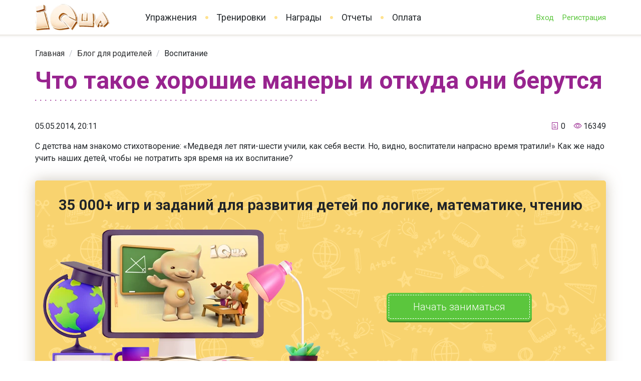

--- FILE ---
content_type: text/html; charset=utf-8
request_url: https://iqsha.ru/ilove/post/what-good-manners-are-and-where-they-come-from
body_size: 9825
content:
<!DOCTYPE html>
<html lang="ru" class="mobile--v2">
<head>
    <meta charset="utf-8">
            <meta name="viewport" content="width=device-width, initial-scale=1">
        <title>Что такое хорошие манеры и откуда они берутся</title>
    <meta name="description" content="С детства нам знакомо стихотворение: «Медведя лет пяти-шести учили, как себя вести. Но, видно, воспитатели напрасно время тратили!» Как же надо учить наших детей, чтобы не потратить зря время на их воспитание?"/>
    <meta name="keywords" content=""/>
    <meta name="google-site-verification" content="s7ukzpDsuw0m8Ok3Xj8Mq9Fr30SYGf8pPCQUCgmyxcw" />
    <meta name="zen-verification" content="HNgHg4yzmauMTNteKRdk3u8JHq4PbuaRfwQzHzwYPFr7pGyTZFrKLvr7J0uDrUvg" />
            <link rel="canonical" href="https://iqsha.ru/ilove/post/what-good-manners-are-and-where-they-come-from">
        <link rel="alternate" hreflang="ru" href="https://iqsha.ru/"/>
    <link rel="alternate" hreflang="en-us" href="https://iqsha.com/"/>
    <link rel="shortcut icon" type="image/png" href="/assets/img/favicon.svg"/>
    <link rel="icon" type="image/x-icon" href="/assets/img/favicon.svg">

            <link href="https://fonts.googleapis.com/css?family=Roboto:300,400,400i,700&display=swap&subset=cyrillic" rel="stylesheet">
    
            <link rel="stylesheet" type="text/css" href="/assets/dist/app/5563.76430bbc6.css"/>
            <link rel="stylesheet" type="text/css" href="/assets/dist/app/main.6920d692c.css"/>
    
    <script type="application/javascript">
      var iqshaAppConfig ={"env":"production","years":[{"id":2,"name":"2 \u0433\u043e\u0434\u0430","path":"2-goda"},{"id":3,"name":"3 \u0433\u043e\u0434\u0430","path":"3-goda"},{"id":4,"name":"4 \u0433\u043e\u0434\u0430","path":"4-goda"},{"id":5,"name":"5 \u043b\u0435\u0442","path":"5-let"},{"id":6,"name":"6 \u043b\u0435\u0442","path":"6-let"},{"id":7,"name":"7 \u043b\u0435\u0442","path":"7-let"},{"id":8,"name":"1 \u043a\u043b\u0430\u0441\u0441","path":"1-klass"},{"id":9,"name":"2 \u043a\u043b\u0430\u0441\u0441","path":"2-klass"},{"id":10,"name":"3 \u043a\u043b\u0430\u0441\u0441","path":"3-klass"},{"id":11,"name":"4 \u043a\u043b\u0430\u0441\u0441","path":"4-klass"}],"audioAutoPlay":1,"lang":"ru","locale":"ru-RU","limit":{"status":false,"unlimited":false,"used":0,"reset_hour":"","reset_period":"","reset_date":"","max":10},"user":{"type":"anonymous","name":"","email":"","avatar":"","avatar_small":"","setting":{"audioAutoPlay":1,"audioAnswers":1,"audioVolume":80,"bgAudioAutoPlay":1,"bgAudioVolume":20},"children":[],"current_child":null,"selected_child":null,"confirmed":false},"discount":null,"helpdesk_categories":[{"value":"8","name":"\u0411\u0443\u0445\u0433\u0430\u043b\u0442\u0435\u0440\u0438\u044f: \u043f\u043b\u0430\u0442\u0435\u0436\u0438 \u0438 \u043a\u0443\u043f\u043e\u043d\u044b"},{"value":"6","name":"\u041f\u0435\u0434\u0430\u0433\u043e\u0433\u0438\u0447\u0435\u0441\u043a\u0438\u0439 \u043e\u0442\u0434\u0435\u043b"},{"value":"5","name":"\u041f\u043e \u0432\u043e\u043f\u0440\u043e\u0441\u0430\u043c \u0441\u043e\u0442\u0440\u0443\u0434\u043d\u0438\u0447\u0435\u0441\u0442\u0432\u0430"},{"value":"9","name":"\u0421\u043e\u043e\u0431\u0449\u0435\u043d\u0438\u0435 \u043e\u0431 \u043e\u0448\u0438\u0431\u043a\u0435 \u0432 \u0443\u043f\u0440\u0430\u0436\u043d\u0435\u043d\u0438\u0438"},{"value":"7","name":"\u0422\u0435\u0445\u043d\u0438\u0447\u0435\u0441\u043a\u0430\u044f \u043f\u043e\u0434\u0434\u0435\u0440\u0436\u043a\u0430"}],"notification":null,"seo":{"name":"","h1":"","title":"","description":"","keywords":"","text":"","author_text":[],"url":"https://iqsha.ru/ilove/post/what-good-manners-are-and-where-they-come-from","faq":[]},"banners":{"id":null,"visible":false}};
    </script>

    </head>
<body>

<div id="app">
        <app-top-bar></app-top-bar>
    <div class="wrapper">
        <div class="page-header page-header--v2">
            <div class="page-header__logo">
                <a href="/">
                    <picture>
                        <source type="image/webp" srcset="/img-v2/ru/logo.webp">
                        <img src="/img-v2/ru/logo.png" width="230" height="82" alt="">
                    </picture>
                </a>
            </div>
            <div class="page-header__controls">
                <div class="page-header__main-nav">
                    <ul class="nav">
                        <li class="nav__item"><a href="/uprazhneniya">Упражнения</a></li>
                        <li class="nav__item"><a href="/training">Тренировки</a></li>
                                                <li class="nav__item">
                            <a href="/awards">Награды</a>
                                                    </li>
                        <li class="nav__item"><a href="/reports">Отчеты</a></li>
                        <li class="nav__item">
                            <a href="/membership">Оплата
                                                            </a>
                        </li>
                    </ul>
                </div>
                <div class="page-header__nav">
                                            <ul class="nav">
                                                        <li class="nav__item">
                                <a href="#login">Вход</a>
                            </li>
                            <li class="nav__item">
                                <a href="#registration-all" v-ga="$ga.commands.trackReg.bind(this, 'Шапка_РЕГ')" >
                                    Регистрация
                                </a>
                            </li>
                        </ul>
                                    </div>
                <div class="page-header__nav-mobile">
                    <el-button
                            type="text"
                            @click="showMainNav"
                    >
                        <app-icon name="menu"></app-icon>
                    </el-button>
                </div>
            </div>
        </div>
    </div>

    
    <meta itemprop="datePublished" content="2014-05-05T20:11:20"/>
    <meta itemprop="image" content="/upload/information_system_23/1/3/5/item_1351/information_items_1351.png"/>
    <meta itemprop="url" content="/ilove/post/what-good-manners-are-and-where-they-come-from"/>

    <div class="ilove-post-page">
        <div class="rubber rubber--shadow-top">
            <div class="rubber__container">
                <div class="wrapper">
                    <el-breadcrumb separator="/">
                        <el-breadcrumb-item><a href="/">Главная</a></el-breadcrumb-item>
                        <el-breadcrumb-item><a href="/ilove">Блог для родителей</a></el-breadcrumb-item>
                        <el-breadcrumb-item>
                            <a href="/ilove/vospitanie-i-obuchenie-detej">
                                Воспитание
                            </a>
                        </el-breadcrumb-item>
                        <!--<el-breadcrumb-item>Что такое хорошие манеры и откуда они берутся</el-breadcrumb-item>-->
                    </el-breadcrumb>
                </div>
            </div>
        </div>

        <div class="wrapper t1">
            <div class="ilove-post" itemscope="itemscope" itemtype="http://schema.org/Article">
                <div class="caption caption_purple-black">
                    <div class="caption__text">
                        <h1 class="caption__accent">Что такое хорошие манеры и откуда они берутся</h1>
                        <div class="caption__decoration"></div>
                    </div>

                </div>
                <div class="ilove-post__info">
                    <div class="ilove-post__date">
                        05.05.2014, 20:11
                    </div>
                    <div class="ilove-post__counters">
                        <div class="ilove-post__comment-counter">
                            <i class="el-icon-tickets"></i> 0
                        </div>
                        <div class="ilove-post__showed-counter">
                            <i class="el-icon-view"></i> 16349
                        </div>
                    </div>
                </div>

                <div class="ilove-post__body" itemprop="articleBody">
                    <p>С детства нам знакомо стихотворение: «Медведя лет пяти-шести учили, как себя вести. Но, видно, воспитатели напрасно время тратили!» Как же надо учить наших детей, чтобы не потратить зря время на их воспитание?</p><div class="post-banner banner">
    <div class="banner__title">
        35 000+ игр и заданий для развития детей по логике, математике, чтению
    </div>
    <div class="banner__image">
        <picture>
            <source type="image/webp" srcset="/img-v2/person/36.webp">
            <img src="/img-v2/person/36.png" class="img" alt="">
        </picture>
    </div>
    <div class="banner__body">
        <div class="banner__text">
        </div>
        <div class="banner__control">
            <a href="/uprazhneniya" class="el-button el-button--success el-button--large">
                Начать заниматься
            </a>
        </div>
    </div>
</div>
<p>В первую очередь – своим примером. Ежедневно и ежечасно ребенок копирует поведение окружающих его людей: родителей, других членов семьи, а еще воспитателей и детей в саду, на игровой площадке, развивающих занятиях. Довольно легко ребенком копируются действия других детей, в этом и заключается его социальная природа. Детям проще научиться друг у друга разным умениям – ходить на горшок, кушать самостоятельно и многим другим действиям, как и манере поведения.</p><div class="incut incut_holder"><a class="fancybox-link" target="_blank" href="/upload/lib/portal/etiket1.png"><img src="/upload/lib/portal/etiket1.png" alt="" width="177" height="250"></a> <span class="title">&nbsp;</span><p>К сожалению, не всегда наши дети общаются с воспитанными ровесниками. Но личный пример родителей, обучение малыша тому, какое поведение принято в нашем обществе, примеры из книг помогут бороться с плохим влиянием на ребенка и выработать у него те самые хорошие манеры. Бывает, что малыш не хочет благодарить, здороваться или выполнять другое правило этикета не потому, что плохо воспитан или не знаком с этим правилом. Возможно, он стесняется или боится, плохо себя чувствует, задумался о чем-то. И прежде чем ругать его, разберитесь, в чем причина такого поведения. Часто достаточно устранить эту причину и можно гордиться тем, какой воспитанный у вас ребенок.</p></div><div class="incut incut_holder"><a class="fancybox-link" target="_blank" href="/upload/lib/portal/etiket2.png"><img src="/upload/lib/portal/etiket2.png" alt="" width="250" height="174"></a> <span class="title">&nbsp;</span><p>Помогайте ребенку быть вежливым – не ставьте перед ним невыполнимых задач. Например, мы учим ребенка не перебивать и не отвлекать взрослых, когда они беседуют. При этом не забывайте, что беседа не должна быть слишком продолжительной, а ровно такой, чтобы ребенку было по силам дождаться ее окончания. Конечно же, не позволяйте и себе перебивать ребенка, если он рассказывает что-то другому взрослому! Если ребенок допустил ошибку в поведении, нужно поговорить с ним, знает ли он, какую допустил ошибку, обсудить, как ее исправить и постараться больше не повторять.</p><p></p><center><div class="exercises-catalog layout">                                <div class="ilove-exercises-catalog exercises-catalog__list" style="margin-right: auto;  margin-left: auto;">	<h2>Выполните развивающие упражнения от Айкьюши</h2><div class="exercises-list-preview"><div class="set-screen">	<div class="exercises-set">		<div class="card exercise-card">			<div class="card__image">				<div class="exercise-icon exercise-icon--style-1">					<a href="https://iqsha.ru/uprazhneniya/topic/matematika" class="exercise-icon__media">						<img src="https://iqsha.ru/upload/imglib/4/1/7/i417075/id417075.png">					</a>				</div>			</div>			<div class="card__body">				<div class="card__title">					<a href="https://iqsha.ru/uprazhneniya/topic/matematika">Математика</a>				</div>			</div>		</div>		<div class="card exercise-card">			<div class="card__image">				<div class="exercise-icon exercise-icon--style-1">					<a href="https://iqsha.ru/uprazhneniya/topic/chtenie-i-gramota" class="exercise-icon__media">						<img src="https://iqsha.ru/upload/imglib/4/1/7/i417083/id417083.png">					</a>				</div>			</div>			<div class="card__body">				<div class="card__title">					<a href="https://iqsha.ru/uprazhneniya/topic/chtenie-i-gramota">Чтение</a>				</div>			</div>		</div>		<div class="card exercise-card">			<div class="card__image">				<div class="exercise-icon exercise-icon--style-1">					<a href="https://iqsha.ru/uprazhneniya/topic/okruzhajuschij-mir" class="exercise-icon__media">						<img src="https://iqsha.ru/upload/imglib/4/1/7/i417079/id417079.png">					</a>				</div>			</div>			<div class="card__body">				<div class="card__title">					<a href="https://iqsha.ru/uprazhneniya/topic/okruzhajuschij-mir">Окружающий мир</a></div></div></div>		<div class="card exercise-card">			<div class="card__image">				<div class="exercise-icon exercise-icon--style-1">					<a href="https://iqsha.ru/uprazhneniya/topic/logika-i-myshlenie" class="exercise-icon__media">						<img src="https://iqsha.ru/upload/imglib/4/1/7/i417081/id417081.png">					</a>				</div>			</div>			<div class="card__body">				<div class="card__title">					<a href="https://iqsha.ru/uprazhneniya/topic/logika-i-myshlenie">Логика</a>				</div>			</div>		</div>		<div class="card exercise-card">			<div class="card__image">				<div class="exercise-icon exercise-icon--style-1">					<a href="https://iqsha.ru/uprazhneniya/topic/anglijskiy-jazyk" class="exercise-icon__media">						<img src="https://iqsha.ru/upload/imglib/4/1/7/i417077/id417077.png">					</a>				</div>			</div>			<div class="card__body">				<div class="card__title">					<a href="https://iqsha.ru/uprazhneniya/topic/anglijskiy-jazyk">Английский язык</a></div></div></div>	</div></div></div></div></div></center><p></p><p>В освоении хороших манер помогут различные игры. Например, взрослый изображает невоспитанного поросенка, бросающего повсюду фантики, а ребенок объясняет этому персонажу, как надо себя вести и учит, куда бросать мусор. В других играх все персонажи являются положительными. Поиграйте в ролевую игру «Кукла приглашает гостей». Встречайте игрушки со словами: «Здравствуйте», «Проходите, пожалуйста». Рассадив гостей за столом и предложив каждому угощение, пожелайте «Приятного аппетита». Уходя из "гостей", другие игрушки не забывают поблагодарить и хозяйку. Вариантов сюжетно-ролевых игр может быть множество с учетом пола ребенка и его любимых игрушек. Для мальчиков можно придумать игру с вежливыми машинками, отправившимися в путешествие. Заезжая на заправку, на стоянку и т.д., машинки не забывают здороваться, прощаться, благодарить, уступать дорогу, а при необходимости вежливо извиняться.</p></div><p>Читайте вместе с ребенком книги по этикету и обсуждайте прочитанное. Айкьюша рекомендует чудесные книги по теме с интересными заданиями, которые дадут много тем для обсуждения:</p><table border="0" cellspacing="0" cellpadding="0"><tbody><tr><td valign="top" width="70"><a title="&quot;Азбука этикета для малышей. 33 правила хорошего тона&quot; Н. В. Иванова" href="http://www.ozon.ru/context/detail/id/23015229/?partner=iqsha&amp;from=bar"><img style="width: 60px; margin-right: 10px; border: 0;" src="//mmedia.ozone.ru/multimedia///mmedia.ozone.ru/multimedia/books_covers/c300/1007273828.jpg" alt="&quot;Азбука этикета для малышей. 33 правила хорошего тона&quot; Н. В. Иванова"></a></td><td style="vertical-align: middle;"><a style="color: black;" title="&quot;Азбука этикета для малышей. 33 правила хорошего тона&quot; Н. В. Иванова" href="http://www.ozon.ru/context/detail/id/23015229/?partner=iqsha&amp;from=bar">"Азбука этикета для малышей. 33 правила хорошего тона" Н. В. Иванова</a></td></tr><tr><td valign="top" width="70"><a title="&quot;Этикет для малышей&quot; Е. В. Соколова, Н. Н. Нянковская" href="http://www.ozon.ru/context/detail/id/4562665/?partner=iqsha&amp;from=bar"><img style="width: 60px; margin-right: 10px; border: 0;" src="//mmedia.ozone.ru/multimedia///mmedia.ozone.ru/multimedia/books_covers/c300/1001209708.jpg" alt="&quot;Этикет для малышей&quot; Е. В. Соколова, Н. Н. Нянковская"></a></td><td style="vertical-align: middle;"><a style="color: black;" title="&quot;Этикет для малышей&quot; Е. В. Соколова, Н. Н. Нянковская" href="http://www.ozon.ru/context/detail/id/4562665/?partner=iqsha&amp;from=bar">"Этикет для малышей" Е. В. Соколова, Н. Н. Нянковская</a></td></tr><tr><td valign="top" width="70"><a title="Азбука этикета. Для детей от 2 до 5 лет. В. Дмитриева" href="http://www.ozon.ru/context/detail/id/4296105/?partner=iqsha&amp;from=bar"><img style="width: 60px; margin-right: 10px; border: 0;" src="//mmedia.ozone.ru/multimedia///mmedia.ozone.ru/multimedia/books_covers/c300/1001037867.jpg" alt="Азбука этикета. Для детей от 2 до 5 лет. В. Дмитриева"></a></td><td style="vertical-align: middle;"><a style="color: black;" title="Азбука этикета. Для детей от 2 до 5 лет. В. Дмитриева" href="http://www.ozon.ru/context/detail/id/4296105/?partner=iqsha&amp;from=bar">Азбука этикета. Для детей от 2 до 5 лет. В. Дмитриева</a></td></tr><tr><td valign="top" width="70"><a title="Спасибо и пожалуйста. Книжка о хорошем поведении. Ричард Скарри" href="http://www.ozon.ru/context/detail/id/21375960/?partner=iqsha&amp;from=bar"><img style="width: 60px; margin-right: 10px; border: 0;" src="//mmedia.ozone.ru/multimedia///mmedia.ozone.ru/multimedia/books_covers/c300/1007039826.jpg" alt="Спасибо и пожалуйста. Книжка о хорошем поведении. Ричард Скарри"></a></td><td style="vertical-align: middle;"><a style="color: black;" title="Спасибо и пожалуйста. Книжка о хорошем поведении. Ричард Скарри" href="http://www.ozon.ru/context/detail/id/21375960/?partner=iqsha&amp;from=bar">Спасибо и пожалуйста. Книжка о хорошем поведении. Ричард Скарри</a></td></tr><tr><td valign="top" width="70"><a title="Новый этикет для самых маленьких. Галина Шалаева" href="http://www.ozon.ru/context/detail/id/4347442/?partner=iqsha&amp;from=bar"><img style="width: 60px; margin-right: 10px; border: 0;" src="//mmedia.ozone.ru/multimedia///mmedia.ozone.ru/multimedia/books_covers/c300/1001063855.jpg" alt="Новый этикет для самых маленьких. Галина Шалаева"></a></td><td style="vertical-align: middle;"><a style="color: black;" title="Новый этикет для самых маленьких. Галина Шалаева" href="http://www.ozon.ru/context/detail/id/4347442/?partner=iqsha&amp;from=bar">Новый этикет для самых маленьких. Галина Шалаева</a></td></tr><tr><td valign="top" width="70"><a title="&quot;А как поступишь ты? Дошкольникам об этикете&quot;. Наталия Нищева" href="http://www.ozon.ru/context/detail/id/5647307/?partner=iqsha&amp;from=bar"><img style="width: 60px; margin-right: 10px; border: 0;" src="//mmedia.ozone.ru/multimedia///mmedia.ozone.ru/multimedia/books_covers/c300/1002138197.jpg" alt="&quot;А как поступишь ты? Дошкольникам об этикете&quot;. Наталия Нищева"></a></td><td style="vertical-align: middle;"><a style="color: black;" title="&quot;А как поступишь ты? Дошкольникам об этикете&quot;. Наталия Нищева" href="http://www.ozon.ru/context/detail/id/5647307/?partner=iqsha&amp;from=bar">"А как поступишь ты? Дошкольникам об этикете". Наталия Нищева</a></td></tr><tr><td valign="top" width="70"><a title="&quot;Что такое хорошо и что такое плохо?&quot; Л. Энгельгардт" href="http://www.ozon.ru/context/detail/id/7304167/?partner=iqsha&amp;from=bar"><img style="width: 60px; margin-right: 10px; border: 0;" src="//mmedia.ozone.ru/multimedia///mmedia.ozone.ru/multimedia/books_covers/c300/1004421100.jpg" alt="&quot;Что такое хорошо и что такое плохо?&quot; Л. Энгельгардт"></a></td><td style="vertical-align: middle;"><a style="color: black;" title="&quot;Что такое хорошо и что такое плохо?&quot; Л. Энгельгардт" href="http://www.ozon.ru/context/detail/id/7304167/?partner=iqsha&amp;from=bar">"Что такое хорошо и что такое плохо?" Л. Энгельгардт</a></td></tr><tr><td valign="top" width="70"><a title="Почему я не делаю то, что хочу? Оскар Бренифье" href="http://www.ozon.ru/context/detail/id/24090103/?partner=iqsha&amp;from=bar"><img style="width: 60px; margin-right: 10px; border: 0;" src="//mmedia.ozone.ru/multimedia///mmedia.ozone.ru/multimedia/books_covers/c300/1007611431.jpg" alt="Почему я не делаю то, что хочу? Оскар Бренифье"></a></td><td style="vertical-align: middle;"><a style="color: black;" title="Почему я не делаю то, что хочу? Оскар Бренифье" href="http://www.ozon.ru/context/detail/id/24090103/?partner=iqsha&amp;from=bar">Почему я не делаю то, что хочу? Оскар Бренифье</a></td></tr><tr><td valign="top" width="70"><a title="&quot;Большая книга правил поведения для малышей&quot; Г. П. Шалаева" href="http://www.ozon.ru/context/detail/id/4562827/?partner=iqsha&amp;from=bar"><img style="width: 60px; margin-right: 10px; border: 0;" src="//mmedia.ozone.ru/multimedia///mmedia.ozone.ru/multimedia/books_covers/c300/1001193228.jpg" alt="&quot;Большая книга правил поведения для малышей&quot; Г. П. Шалаева"></a></td><td style="vertical-align: middle;"><a style="color: black;" title="&quot;Большая книга правил поведения для малышей&quot; Г. П. Шалаева" href="http://www.ozon.ru/context/detail/id/4562827/?partner=iqsha&amp;from=bar">"Большая книга правил поведения для малышей" Г. П. Шалаева</a></td></tr></tbody></table><p>Ещё одна сфера, в которой можно проверить уровень хороших манер, —&nbsp;<a href="https://iqsha.ru/ilove/post/kommunikativnye-igry-dlia-doshkolnikov" target="_blank">коммуникативные игры для дошкольников</a>. Такие игры помогают формировать навык общения между разными детьми.</p><div class="post-banner banner">
    <div class="banner__title">
        35 000+ игр и заданий для развития детей по логике, математике, чтению
    </div>
    <div class="banner__image">
        <picture>
            <source type="image/webp" srcset="/img-v2/person/36.webp">
            <img src="/img-v2/person/36.png" class="img" alt="">
        </picture>
    </div>
    <div class="banner__body">
        <div class="banner__text">
        </div>
        <div class="banner__control">
            <a href="/uprazhneniya" class="el-button el-button--success el-button--large">
                Начать заниматься
            </a>
        </div>
    </div>
</div>

                </div>

                <script  type="application/javascript" src="https://yastatic.net/share2/share.js" async="async"></script>
                <div class="ya-share">
                    <div class="ya-share__title">
                        Понравилось? Поделитесь с друзьями:
                    </div>
                    <div class="ya-share__controls">
                                                    <div class="ya-share2"
                                 data-services="vkontakte,facebook,odnoklassniki,twitter"
                                 data-url="https://iqsha.ru/ilove/post/what-good-manners-are-and-where-they-come-from"
                                 data-description="С детства нам знакомо стихотворение: «Медведя лет пяти-шести учили, как себя вести. Но, видно, воспитатели напрасно время тратили!» Как же надо учить наших детей, чтобы не потратить зря время на их воспитание?"
                                 data-image="https://iqsha.ru/upload/information_system_23/1/3/5/item_1351/information_items_1351.png"
                                 data-title="Что такое хорошие манеры и откуда они берутся"
                                 data-size="m"
                                 data-lang="ru">
                            </div>
                                            </div>
                </div>

                                    <div class="ilove-post__tags">
                        <div class="love-post__tags-title">Теги:</div>
                                                    <a href="/ilove/tag/%D1%8D%D1%82%D0%B8%D0%BA%D0%B5%D1%82" class="love-post__tag-item">
                                #этикет
                            </a>
                                            </div>
                            </div>
        </div>

        
        <div class="wrapper">
            <div class="block">
                                    <div class="caption caption_purple-black">
                        <div class="caption__text">
                            <span class="caption__accent">Читайте также</span>
                            <div class="caption__decoration"></div>
                        </div>
                    </div>
                    <div class="set-screen">
                        <div class="set home-blog-set">
                                                            <div class="story story-sheet">
                                    <div class="story__title">
                                        <a href="/ilove/post/nuzhno-li-davat-karmannye-dengi-detiam">
                                            Нужно ли давать карманные деньги детям
                                        </a>
                                    </div>
                                    <div class="story__image">
                                        <a href="/ilove/post/nuzhno-li-davat-karmannye-dengi-detiam">
                                            <img src="/upload/information_system_23/5/9/5/item_5957/information_items_5957.jpg" loading="lazy">
                                        </a>
                                    </div>
                                    <div class="story__tags">
                                                                            </div>
                                </div>
                                                            <div class="story story-sheet">
                                    <div class="story__title">
                                        <a href="/ilove/post/gimnastika-dlia-glaz-dlia-doshkolnikov">
                                            Гимнастика для глаз дошкольникам
                                        </a>
                                    </div>
                                    <div class="story__image">
                                        <a href="/ilove/post/gimnastika-dlia-glaz-dlia-doshkolnikov">
                                            <img src="/upload/information_system_23/5/7/6/item_5765/information_items_5765.jpg" loading="lazy">
                                        </a>
                                    </div>
                                    <div class="story__tags">
                                                                            </div>
                                </div>
                                                            <div class="story story-sheet">
                                    <div class="story__title">
                                        <a href="/ilove/post/the-child-does-not-play-one">
                                            Ребенок не играет один
                                        </a>
                                    </div>
                                    <div class="story__image">
                                        <a href="/ilove/post/the-child-does-not-play-one">
                                            <img src="/upload/information_system_23/2/3/3/item_2331/information_items_2331.jpg" loading="lazy">
                                        </a>
                                    </div>
                                    <div class="story__tags">
                                                                                                                                    <a href="/ilove/tag/%D0%B4%D0%BB%D1%8F%20%D1%80%D0%BE%D0%B4%D0%B8%D1%82%D0%B5%D0%BB%D0%B5%D0%B9" class="story__tag">для родителей</a>
                                                                                            <a href="/ilove/tag/%D0%B8%D0%B3%D1%80%D1%8B%20%D0%B4%D0%BE%D0%BC%D0%B0" class="story__tag">игры дома</a>
                                                                                                                        </div>
                                </div>
                                                            <div class="story story-sheet">
                                    <div class="story__title">
                                        <a href="/ilove/post/child-and-tv">
                                            Ребенок и телевизор
                                        </a>
                                    </div>
                                    <div class="story__image">
                                        <a href="/ilove/post/child-and-tv">
                                            <img src="/upload/information_system_23/1/5/9/item_1591/information_items_1591.jpg" loading="lazy">
                                        </a>
                                    </div>
                                    <div class="story__tags">
                                                                                                                                    <a href="/ilove/tag/%D0%B4%D0%BB%D1%8F%20%D1%80%D0%BE%D0%B4%D0%B8%D1%82%D0%B5%D0%BB%D0%B5%D0%B9" class="story__tag">для родителей</a>
                                                                                                                        </div>
                                </div>
                                                    </div>
                    </div>
                
                            </div>
        </div>

            </div>

    <div class="wrapper">
        <div class="footer-main">
            <div class="footer-main__block footer-main__block--menu">
                <ul class="nav footer-main__nav">
                    <li class="nav__item">
                        <a href="/ilove">Блог для родителей</a>
                    </li>
                    <li class="nav__item">
                        <a href="/faq">Помощь</a>
                    </li>
                    <li class="nav__item">
                        <a href="/policies">Соглашение с пользователем</a>
                    </li>
                    <li class="nav__item">
                        <a href="/about">О проекте</a>
                    </li>
                </ul>

                <div class="mobile-app-banners">
                    <a href="https://itunes.apple.com/ru/app/iqsha-развитие-детей-2-7-лет/id1223981824?mt=8" style="text-decoration: none;" target="_blank">
                        <img v-lazy="'/img-v2/icons/appstore.png'" style="margin-right: 10px;"/>
                    </a>
                    <a href="https://play.google.com/store/apps/details?id=com.sybirex.iqshaandroid" style="text-decoration: none;" target="_blank">
                        <img v-lazy="'/img-v2/icons/google-play.png'" />
                    </a>
                </div>
            </div>
            <div class="footer-main__block footer-main__block--copyright">
                Copyright © 2026 IQsha.ru Все права защищены. Сайт принадлежит ООО «Медиартис»
            </div>
            <div class="footer-main__block footer-main__social footer-main__block--social">
                <a href="http://vk.com/iqsha_ru" rel="nofollow" target="_blank">
                    <picture>
                        <source type="image/webp" srcset="/img-v2/icons/vk.webp">
                        <img src="/img-v2/icons/vk.png" alt="">
                    </picture>
                </a>
                <!--<a href="https://www.instagram.com/iqsha.ru" rel="nofollow" target="_blank">
                    <picture>
                        <source type="image/webp" srcset="/img-v2/icons/inst.webp">
                        <img src="/img-v2/icons/inst.png" alt="">
                    </picture>
                </a>-->
                <!--<a href="https://www.facebook.com/IQsha_ru-256734764746803/" rel="nofollow" target="_blank">
                    <picture>
                        <source type="image/webp" srcset="/img-v2/icons/fb.webp">
                        <img src="/img-v2/icons/fb.png" alt="">
                    </picture>
                </a>-->
                
                <a href="https://www.youtube.com/channel/UCqyBUms02B63dAgD3qqzvnQ" rel="nofollow" target="_blank">
                    <picture>
                        <source type="image/webp" srcset="/img-v2/icons/youtube.webp">
                        <img src="/img-v2/icons/youtube.png" alt="">
                    </picture>
                </a>
            </div>
            <div class="footer-main__block footer-main__block--award">
                <div class="media">
<div class="media__object"><img v-lazy="'/img-v2/ru/award-1.png'" alt="" width="49" height="49" /></div>
<div class="media__body">Победитель Международного заочного конкурса "Надежда планеты" под эгидой Международной славянской академии наук, образования, искусств и культуры (МСА).</div>
</div>
            </div>
        </div>
    </div>

    <app-main-nav></app-main-nav>
    <app-popup-image></app-popup-image>
    <app-notification></app-notification>
    <app-popup-exercise-limit></app-popup-exercise-limit>

            <app-popup-login></app-popup-login>
        <app-popup-login-all></app-popup-login-all>
        <app-popup-content-limit></app-popup-content-limit>
    </div>



    <script type="text/javascript" src="/assets/dist/app/runtime~main.68d21441f.bundle.js"></script>
    <script type="text/javascript" src="/assets/dist/app/1462.2770a9f9b.bundle.js"></script>
    <script type="text/javascript" src="/assets/dist/app/5563.897857ec4.bundle.js"></script>
    <script type="text/javascript" src="/assets/dist/app/3780.8c7769d3f.bundle.js"></script>
    <script type="text/javascript" src="/assets/dist/app/main.f8e7be7da.bundle.js"></script>


        <!-- Google tag (gtag.js) -->
<script async src="https://www.googletagmanager.com/gtag/js?id=G-Z4DTZMD4Z8"></script>
<script async src="https://www.googletagmanager.com/gtag/js?id=AW-10974189460"></script>
<script>
  window.dataLayer = window.dataLayer || [];
  function gtag(){dataLayer.push(arguments);}
  gtag('js', new Date());

  gtag('config', 'G-Z4DTZMD4Z8');
  gtag('config', 'AW-10974189460');
</script>
    <!-- Facebook Pixel Code -->
<!-- End Facebook Pixel Code -->
  <script>
    !function(f,b,e,v,n,t,s)
    {
      if(f.fbq) return;
    n=f.fbq=function(){n.callMethod? n.callMethod.apply(n,arguments):n.queue.push(arguments)};
      if(!f._fbq)f._fbq=n;
      n.push=n;
      n.loaded=!0;
      n.version='2.0';
      n.queue=[];
      t=b.createElement(e);
      t.async=!0;
      t.src=v;s=b.getElementsByTagName(e)[0];
      s.parentNode.insertBefore(t,s)}(window, document,'script', 'https://connect.facebook.net/en_US/fbevents.js');
    fbq('init', '788078678638656');
    fbq('track', 'PageView');
  </script>

    <!-- Yandex.Metrika counter -->
<script type="text/javascript" >
(function(m,e,t,r,i,k,a){m[i]=m[i]||function(){(m[i].a=m[i].a||[]).push(arguments)};
m[i].l=1*new Date();k=e.createElement(t),a=e.getElementsByTagName(t)[0],k.async=1,k.src=r,a.parentNode.insertBefore(k,a)})
(window, document, "script", "https://mc.yandex.ru/metrika/tag.js", "ym");

ym(14058193, "init", {
clickmap:true,
trackLinks:true,
accurateTrackBounce:true,
webvisor:true
});
</script>
<noscript><div><img src="https://mc.yandex.ru/watch/14058193" style="position:absolute; left:-9999px;" alt="" /></div></noscript>
<!-- /Yandex.Metrika counter -->
    
<!-- Top.Mail.Ru counter -->
<script type="text/javascript">
var _tmr = window._tmr || (window._tmr = []);
_tmr.push({id: "3568545", type: "pageView", start: (new Date()).getTime()});
(function (d, w, id) {
  if (d.getElementById(id)) return;
  var ts = d.createElement("script"); ts.type = "text/javascript"; ts.async = true; ts.id = id;
  ts.src = "https://top-fwz1.mail.ru/js/code.js";
  var f = function () {var s = d.getElementsByTagName("script")[0]; s.parentNode.insertBefore(ts, s);};
  if (w.opera == "[object Opera]") { d.addEventListener("DOMContentLoaded", f, false); } else { f(); }
})(document, window, "tmr-code");
</script>
<noscript><div><img src="https://top-fwz1.mail.ru/counter?id=3568545;js=na" style="position:absolute;left:-9999px;" alt="Top.Mail.Ru" /></div></noscript>
<!-- /Top.Mail.Ru counter -->

    <div class="modal-ilove" style="display: none;">
    <div class="modal-backdrop"></div>
    <div class="modal-banner">
        <div class="post-banner banner" style="width: 100%;">
            <button id="closeILoveModalBtn" type="button" aria-label="Close" style="top: 5%;border: none;outline: none;" class="el-dialog__headerbtn"><i class="el-dialog__close el-icon el-icon-close"></i></button>
            <div class="banner__title">
                35 000+ игр и заданий для развития детей по логике, математике, чтению
            </div>
            <div class="banner__image" style="width: 100%;">
                <picture>
                    <source type="image/webp" srcset="/img-v2/person/36.webp">
                    <img src="/img-v2/person/36.png" alt="" class="img">
                </picture>
            </div>
            <div class="banner__body" style="width: 100%;">
                <div class="banner__text" >
                </div>
                <div class="banner__control">
                    <a href="/uprazhneniya" class="el-button el-button--success el-button--large">
                        Начать заниматься
                    </a>
                </div>
            </div>
        </div>
    </div>
</div>
<script type="text/javascript">
        const iLoveModalShow = true;
    if (!iLoveModalShow) {
        setTimeout(() => {
            document.getElementsByClassName('modal-ilove')[0].style.display = 'block';
            document.getElementById('closeILoveModalBtn').onclick = () => {
                localStorage.setItem('closeILoveModal', true);
                document.getElementsByClassName('modal-ilove')[0].style.display = 'none';
            }
        }, 15000)
    }
</script>
<style>
    .modal-backdrop {
        z-index: 99;
        display: block;
        width: 100%;
        height: 100%;
        background: #9b9b9b87;
        position: fixed;
        top: 0;
        left: 0;
    }

    .modal-banner {
        display: block;
        position: fixed;
        left: 50%;
        top: 50%;
        transform: translate(-50%, -50%);
        width: 34%;
        z-index: 100;
    }
    .banner__title {
        font-size: 1.8rem !important;
    }
    .banner__text {
        font-size: 1.5rem !important;
    }

    @media  (max-width: 980px) {
        .modal-banner {
            width: 91%;
        }
        .banner__title, .banner__text {
            font-size: 1.2rem !important;
        }
        .banner__text {
            margin-bottom:1rem!important;
        }
        .banner__body {
            margin-top:2rem!important;
        }
    }
</style>
</body>
</html>


--- FILE ---
content_type: application/javascript; charset=UTF-8
request_url: https://iqsha.ru/assets/dist/app/main.f8e7be7da.bundle.js
body_size: 8781
content:
"use strict";(self.webpackChunksite=self.webpackChunksite||[]).push([[8792],{59786:function(e,t,s){var o=s(37582),n=s(17528),a=s(26734),i=s(83117),r=s(19397);const l=()=>Promise.all([s.e(6485),s.e(1797)]).then(s.bind(s,58817));o.default.use(a.Ay);const c="en"===i.yi.lang(),d=[{name:"exercises",path:c?"/quizzes":"/uprazhneniya",component:l},{name:"exercises.for-age",path:c?"/quizzes/:year_path":"/uprazhneniya/:year_path",component:l},{name:"exercises.by-topics",path:c?"/quizzes/topic/:topic_path":"/uprazhneniya/topic/:topic_path",component:l},{name:"exercises.by-topics-and-year",path:c?"/quizzes/topic/:topic_path/:year_path":"/uprazhneniya/topic/:topic_path/:year_path",component:l},{name:"users.info",path:"/users/info",component:()=>Promise.all([s.e(5582),s.e(3817),s.e(5526),s.e(485),s.e(1460)]).then(s.bind(s,37623))},{name:"users.payment",path:"/users/pay",component:()=>Promise.all([s.e(5582),s.e(3817),s.e(5526),s.e(1215),s.e(2565)]).then(s.bind(s,65199))},{name:"users.invite",path:"/users/invite",component:()=>s.e(5834).then(s.bind(s,71199))},{name:"users.constructor",path:"/users/constructor",component:()=>Promise.all([s.e(3817),s.e(5526),s.e(666),s.e(4891),s.e(1475)]).then(s.bind(s,66529))},{name:"users.support",path:"/users/support",component:()=>Promise.all([s.e(666),s.e(1034)]).then(s.bind(s,58095))},{name:"users.support.ticket",path:"/users/support/ticket-:ticket_id(\\d+)",component:()=>s.e(1614).then(s.bind(s,5650))},{name:"users.settings",path:"/users/settings",component:()=>s.e(4458).then(s.bind(s,1118))},{name:"users.sub",path:"/users/sub",component:()=>s.e(2613).then(s.bind(s,72595))},{name:"users.groups",path:"/collective/groups(/page-)?:page(\\d+)?",component:()=>Promise.all([s.e(5582),s.e(666),s.e(8129)]).then(s.bind(s,48300))},{name:"users.children",path:"/collective/children/:group_id(\\d+)(/page-)?:page(\\d+)?",component:()=>Promise.all([s.e(5582),s.e(666),s.e(8129)]).then(s.bind(s,98552))},{name:"reports.activities",path:"/reports/quizzes",component:()=>Promise.all([s.e(5582),s.e(2677),s.e(5467)]).then(s.bind(s,54188))},{name:"reports.advance",path:"/reports/advance",component:()=>Promise.all([s.e(5582),s.e(2677),s.e(174)]).then(s.bind(s,66959))},{name:"reports.exercise-performed",path:"/reports/exercise-completed",component:()=>Promise.all([s.e(666),s.e(9734)]).then(s.bind(s,73313))},{name:"reports.progress",path:"/reports/progress",component:()=>Promise.all([s.e(5582),s.e(2677),s.e(9761)]).then(s.bind(s,35772))},{name:"reports.recommendation",path:"/reports/recommendation",component:()=>Promise.all([s.e(2677),s.e(2281)]).then(s.bind(s,42662))},{name:"reports.time",path:"/reports/time",component:()=>Promise.all([s.e(5582),s.e(2677),s.e(9651)]).then(s.bind(s,22105))},{name:"reports.training-performed",path:"/reports/training-completed",component:()=>Promise.all([s.e(666),s.e(7714)]).then(s.bind(s,38393))},{name:"reports.trainings",path:"/reports/training-of-intelligence",component:()=>Promise.all([s.e(5582),s.e(2677),s.e(4269)]).then(s.bind(s,68214))},{name:"pay.gift",path:"/gifts-for-kids/",component:()=>Promise.all([s.e(1215),s.e(8349)]).then(s.bind(s,79072))},{name:"performed.exercise",path:"/uprazhneniya/run2/:topic_path/:year_path",component:()=>Promise.resolve().then(s.bind(s,25566))},{name:"pay.gift.2",path:"/gift-ny",component:()=>Promise.all([s.e(1215),s.e(8349)]).then(s.bind(s,54447))},{path:"*",component:r.A}];var p=s(74309),u=s(12465),m=s.n(u),h=s(36675),_=s(59171),v=s(44908),f=s(17431),b=s(56930),g=s(46137),y=s(29045),C=s(34632),k=s(38932),w=s(40603);var A=s(16554),x=s(40746),S=s(18637),P=s(27512),$=s(24714),N=s(47158),R=s(18494),V=(s(65197),s(25566));o.default.use(_.Ay);const z=()=>Promise.all([s.e(3817),s.e(9202)]).then(s.bind(s,59202)),T=()=>s.e(8466).then(s.bind(s,38466)),B=()=>s.e(7925).then(s.bind(s,37925)),L=()=>s.e(8213).then(s.bind(s,38213)),D=()=>s.e(1341).then(s.bind(s,61341)),I=()=>Promise.all([s.e(5526),s.e(5161)]).then(s.bind(s,5161)),E=()=>s.e(1642).then(s.bind(s,1642)),O=()=>s.e(7500).then(s.bind(s,57500)),H=()=>Promise.all([s.e(5526),s.e(3265)]).then(s.bind(s,3265)),M=()=>s.e(1444).then(s.bind(s,51444)),K=()=>s.e(9056).then(s.bind(s,69056)),W=()=>s.e(3613).then(s.bind(s,63613)),q=()=>s.e(3073).then(s.bind(s,73073)),F=()=>s.e(9695).then(s.bind(s,59695)),U=()=>Promise.all([s.e(3817),s.e(8677)]).then(s.bind(s,58677)),G=()=>s.e(7565).then(s.bind(s,57565)),Y=()=>Promise.all([s.e(3817),s.e(9894)]).then(s.bind(s,89894)),Q=()=>s.e(1128).then(s.bind(s,31128)),X=()=>s.e(5757).then(s.bind(s,15757)),j=()=>s.e(4795).then(s.bind(s,44795)),J=()=>s.e(2557).then(s.bind(s,22557)),Z=()=>s.e(5527).then(s.bind(s,75527)),ee=()=>s.e(9540).then(s.bind(s,9540)),te=()=>s.e(7394).then(s.bind(s,87394)),se=()=>s.e(6159).then(s.bind(s,26159));o.default.prototype.$appLogger=new class{captureException(){}captureMessage(){}},"production"===i.yi.env()&&A.Ts({dsn:"https://ef3f645871144fe3ad143fff242373b2@sentry.io/1764639",integrations:[new x.l({Vue:o.default,attachProps:!0})]}),s.e(7037).then(s.bind(s,59264)),o.default.use(N.A),o.default.component("app-top-bar",v.A),o.default.component("app-main-nav",f.A),o.default.component("app-notification",b.A),o.default.component("app-voice",k.A),o.default.component("app-icon",w.A),o.default.component("app-popup-login",()=>s.e(6150).then(s.bind(s,56150))),o.default.component("app-popup-login-all",()=>s.e(5756).then(s.bind(s,85756))),o.default.component("app-popup-acquaintance",()=>Promise.all([s.e(5582),s.e(8640)]).then(s.bind(s,98640))),o.default.component("app-popup-content-limit",()=>s.e(7544).then(s.bind(s,7544))),o.default.component("app-popup-video",g.A),o.default.component("app-popup-youtube",y.A),o.default.component("app-popup-exercise-limit",()=>s.e(8449).then(s.bind(s,78449))),o.default.component("app-exercises-catalog",()=>Promise.all([s.e(8255),s.e(9929)]).then(s.bind(s,8837))),o.default.component("app-registration-thank-profile",()=>Promise.all([s.e(5582),s.e(3817),s.e(5526),s.e(485),s.e(5955)]).then(s.bind(s,48336))),o.default.component("exercise-card",()=>s.e(5957).then(s.bind(s,55957))),o.default.component("comments-section",()=>Promise.all([s.e(5526),s.e(1916)]).then(s.bind(s,21916))),o.default.component("app-room",V.default);var oe=s(58582),ne=s.n(oe);const{app:ae,router:ie,store:re}=function(){const e=new a.Ay({mode:"history",scrollBehavior(e,t){const s=["#login","#send-confirmation","#login-all","#registration-all","#acquaintance","#exercise-limit"];return-1===s.indexOf(e.hash)&&-1===s.indexOf(t.hash)&&{x:0,y:0}},routes:d}),t=(0,p.A)();o.default.use(m(),{id:[i.yi.analyticsId()],ecommerce:{enabled:!0,enhanced:!1},router:e,set:[{field:"dimension3",value:"3.0"}],fields:{userId:t.getters["user/analyticsUserId"]},commands:h.A,debug:"production"!==i.yi.env()?{enabled:!1,trace:!1,sendHitTask:!1}:{enabled:!1,trace:!1,sendHitTask:!0}}),o.default.prototype.$appLocation=P.A;let s=t.getters["sound/soundVolume"],r=t.getters["sound/bgSoundVolume"];const l=new S.a(s),c=new S.a(s);return c.addDependentPlayer(l),o.default.prototype.$appBasePlayer=l,o.default.prototype.$appPrimaryPlayer=c,o.default.prototype.$appBackgroundPlayer=new S.K(r),(0,n.O)(t,e),{app:new o.default({i18n:R.A,components:{PaymentVideoCourse:Z,AppMembership:j,AppMembershipV2:J,AppFeedbackAdd:I,AppLandingCallback:se,TrainingIndicatorViewer:z,AppPopupImage:C.A,AppRegistrationMain:T,AppRegistrationQuick:B,AppRegistrationQuickIlove:L,AppUserNav:D,AppAccordion:E,AppContactsForm:O,AppContestForm:H,AppIlovePagination:M,AppIloveComment:K,AppIloveForm:W,AppIloveSelect:q,AppAwardsItem:F,AppAwardsItems:U,AppAwardsUserNav:G,AppUsersLayout:Q,AppReportsLayout:X,AppAwardsIndicatorViewer:Y,AppCollectiveChildConfirm:ee,AppLandingMembership:te},router:e,store:t,data:{voiceAutoplay:!0,videoPopup:{visible:!1},POST_BANNER:""},computed:{...(0,$.L8)("user",["authorized"]),...(0,$.L8)("payment",["transactionForGA"])},methods:{...(0,$.i0)("main",["showMainNav"]),...(0,$.i0)("popup",["showVideo","showYoutube","showImage"]),showLogin(){this.$router.push({hash:"#login"})}},mounted(){this.transactionForGA&&(this.$ga.commands.sendTransaction.call(this,this.transactionForGA),"undefined"!=typeof window&&void 0!==window.fbq&&window.fbq("track","Purchase",{value:this.transactionForGA.amount,currency:"RUB"}))}}),router:e,store:t}}();ne().configure({showSpinner:!1}),window.__INITIAL_STATE__&&re.replaceState(window.__INITIAL_STATE__),ie.onReady(()=>{ie.beforeResolve((e,t,s)=>{ne().inc();const o=ie.getMatchedComponents(e),n=ie.getMatchedComponents(t);let a=!1;const i=o.filter((e,t)=>a||(a=n[t]!==e));if(!i.length)return s();Promise.all(i.map(t=>{if(t.asyncData)return t.asyncData({store:re,route:e})})).then(()=>{ne().done(),s()}).catch(s)}),ie.afterEach((e,t)=>{ne().done()}),ae.$mount("#app")})},25566:function(e,t,s){s.r(t),s.d(t,{default:function(){return I}});var o=s(24714);const n=document.getElementsByTagName("html")[0],a={bind(e,t,s){n.classList.add("room-page--"+t.value)},unbind(e,t,s){n.classList.remove("room-page--"+t.value)}};const i=new class{constructor(e){this.k=0}reset(){this.k=0}onResize(e){let t=this.k;this.k=1;let s=window.innerWidth,o=window.innerHeight,n=s<1200?s/1200:1,a=o<700?o/700:1;if(this.k=Math.min(n,a),t!==this.k){let t=16*this.k+"px";e.style.fontSize=t,document.getElementsByTagName("html")[0].style.fontSize=t}}};let r=null;const l={bind(e,t,s){r=()=>{i.onResize(e)},window.addEventListener("resize",r),i.reset(),i.onResize(e)},unbind(e,t,s){document.getElementsByTagName("html")[0].style.removeProperty("font-size"),window.removeEventListener("resize",r)}};var c={props:{type:{type:String,default:""},value:{type:Number,default:0}},data:()=>({}),computed:{boardClass(){return{"score-board--correctly":"correctly"===this.type,"score-board--incorrectly":"incorrectly"===this.type}},scoreTensClass(){return"score-board__number--"+Math.floor(this.value/10)},scoreOneClass(){return"score-board__number--"+this.value%10}},methods:{}},d=s(14486),p=(0,d.A)(c,(function(){var e=this._self._c;return e("div",{staticClass:"score-board",class:this.boardClass},[e("div",{staticClass:"score-board__number",class:this.scoreTensClass}),e("div",{staticClass:"score-board__number",class:this.scoreOneClass})])}),[],!1,null,null,null).exports,u={props:{value:{type:Number,default:0}},data:()=>({radius:2.31,max:10,balls:[]}),computed:{top_begin(){return 13.56+(this.max-1)*this.radius}},methods:{ballStyle:e=>({top:e.top+"rem"})},watch:{value:function(e){if(e<=this.max){for(let e=0;e<this.balls.length;e++)this.balls[e].top-=this.radius;setTimeout(()=>{this.balls.push({top:this.top_begin})},200)}}},created:function(){for(let e=0;e<this.value;e++)this.balls.push({top:this.top_begin-e*this.radius})}},m=(0,d.A)(u,(function(){var e=this,t=e._self._c;return t("div",{staticClass:"balls balls--correctly"},e._l(e.balls,(function(s,o){return t("div",{key:o,staticClass:"ball",style:e.ballStyle(s)})})),0)}),[],!1,null,null,null).exports,h={props:{value:{type:Number,default:0}},data:()=>({radius:2.31,max:10,balls:[],top_begin:26.875}),methods:{ballStyle:e=>({top:e.top+"em",transitionDuration:e.duration+"s",webkitTransitionDuration:e.duration+"s"})},watch:{value:function(e){if(e<=this.max){let t=(100+20*(10-e))/1e3,s={top:this.top_begin-this.max*this.radius,duration:t};this.balls.push(s),setTimeout(()=>{s.top=this.top_begin-(e-1)*this.radius},10)}}},created:function(){for(let e=0;e<this.value;e++){let t=(100+20*(10-e))/1e3;this.incorrectly_balls.push({top:this.top_begin-e*this.radius,duration:t})}}},_=(0,d.A)(h,(function(){var e=this,t=e._self._c;return t("div",{staticClass:"balls balls--incorrectly"},e._l(e.balls,(function(s,o){return t("div",{key:o,staticClass:"ball",style:e.ballStyle(s)})})),0)}),[],!1,null,null,null).exports,v={props:{type:String},data:()=>({patches:{back:"/img-v2/room-kit/video/back.mp4",correctly:"/img-v2/room-kit/video/correctly.mp4",incorrectly:"/img-v2/room-kit/video/incorrectly.mp4",drone:"/img-v2/room-kit/video/drone.mp4",award:"/img-v2/room-kit/video/award.mp4"}}),computed:{src(){return this.patches[this.type]},visible(){return-1!==["correctly","incorrectly","drone","award"].indexOf(this.type)}},methods:{ended(){this.$emit("ended",this.type)}},updated:function(){this.type}},f=(0,d.A)(v,(function(){var e=this._self._c;return e("div",{staticClass:"back-video"},[this.visible?e("video",{key:this.type,attrs:{id:this.type,autoplay:"",preload:"auto",playsinline:"",src:this.src},on:{ended:this.ended}}):this._e()])}),[],!1,null,null,null).exports,b={props:{disabled:{type:Boolean,default:!0},type:{type:String,default:""},muted:{type:Boolean,default:!0},selected:{type:Boolean,default:!1}},data:()=>({track:null}),computed:{...(0,o.L8)("sound",{soundState:"bgSoundAutoPlay",src:"soundButtonHover"}),buttonClass(){return{"room-kit-button--answer":"answer"===this.type,"room-kit-button--addition":"addition"===this.type,"room-kit-button--disabled":this.disabled,"room-kit-button--selected":this.selected}}},methods:{onClick(){this.disabled||this.$emit("click")},play(){this.disabled||!this.soundState||this.muted||(this.played&&this.track.stop(),this.track.play())},stop(){this.track.stop()},addEvents(e){e.on("play",()=>{this.played=!0}),e.on("end",()=>{this.played=!1}),e.on("stop",()=>{this.played=!1})}},created:function(){this.muted||(this.track=this.$appBackgroundPlayer.addTrack(this.src),this.addEvents(this.track))},beforeDestroy:function(){this.track&&this.track.unload()}},g=(0,d.A)(b,(function(){return(0,this._self._c)("div",{staticClass:"room-kit-button",class:this.buttonClass,on:{click:this.onClick,mouseenter:this.play}},[this._t("default")],2)}),[],!1,null,null,null).exports,y=(0,d.A)({},(function(){var e=this._self._c;return e("div",[e("div",{ref:"screenWindow",staticClass:"screen__window"},[e("div",{ref:"screenBody",staticClass:"screen__body"},[this._t("default")],2)])])}),[],!1,null,null,null).exports,C=(0,d.A)({},(function(){return(0,this._self._c)("div",[this._v("ddd")])}),[],!1,null,null,null).exports,k={data(){return{test_voice:{mp3:this.$t("settings.testVoice.mp3"),ogg:this.$t("settings.testVoice.ogg")},test_bg_voice:{mp3:"/upload/voice/6/2/2/i62241/62241.mp3",ogg:"/upload/voice/6/2/2/i62241/62241.ogg"},model:{performed_environment:null,audio_autoplay:!1,audio_answers:!1,audio_volume:80,bg_audio_autoplay:!1,bg_audio_volume:80,offline_rest_interval:80,welcome_autoplay:!1},loading:!1,loaded:!1}},methods:{...(0,o.i0)("user",["loadSetting","saveSetting"]),load(){this.loadSetting().then(e=>{this.model=e.settings,this.loaded=!0}).catch(e=>{this.$message({message:this.$t("errors.unknownSendError"),type:"error"}),this.$appLogger.captureException(e)})},save(){this.loading=!0,this.saveSetting(this.model).then(e=>{this.loading=!1,this.$message({message:this.$t("settings.successMessage"),type:"success"})}).catch(e=>{this.loading=!1,this.$message({message:this.$t("errors.unknownSendError"),type:"error"}),this.$appLogger.captureException(e)})}},created(){this.load()}},w={name:"RoomKit",components:{BallsCorrectly:m,BallsIncorrectly:_,ScoreBoard:p,BackVideo:f,RoomKitButton:g,RoomKitContent:y,KitScreenEmpty:C,KitScreenSetting:(0,d.A)(k,(function(){var e=this,t=e._self._c;return t("div",{directives:[{name:"loading",rawName:"v-loading",value:e.loading,expression:"loading"}],staticClass:"users-settings-page"},[e.loaded?t("el-form",{nativeOn:{submit:function(t){return t.preventDefault(),e.save.apply(null,arguments)}}},[t("div",{staticClass:"el-form__block"},[t("div",{staticClass:"caption caption_purple-black caption--small"},[t("div",{staticClass:"caption__text caption__text--fullwidth"},[t("span",{staticClass:"caption__accent"},[e._v(e._s(e.$t("settings.environmentTitle")))]),t("div",{staticClass:"caption__decoration"})])]),t("el-radio-group",{model:{value:e.model.performed_environment,callback:function(t){e.$set(e.model,"performed_environment",t)},expression:"model.performed_environment"}},[t("el-radio-button",{attrs:{label:"kit"}},[e._v(e._s(e.$t("settings.environmentKit")))]),t("el-radio-button",{attrs:{label:"white"}},[e._v(e._s(e.$t("settings.environmentWhite")))]),t("el-radio-button",{attrs:{label:"default"}},[e._v(e._s(e.$t("settings.environmentDefault")))])],1)],1),t("div",{staticClass:"caption caption_purple-black caption--small"},[t("div",{staticClass:"caption__text caption__text--fullwidth"},[t("span",{staticClass:"caption__accent"},[e._v(e._s(e.$t("settings.audioTitle")))]),t("div",{staticClass:"caption__decoration"})])]),t("div",{staticClass:"el-form__block"},[t("p",[e._v(e._s(e.$t("settings.audioDescription")))]),t("el-form-item",[t("el-checkbox",{model:{value:e.model.audio_autoplay,callback:function(t){e.$set(e.model,"audio_autoplay",t)},expression:"model.audio_autoplay"}},[e._v("\n                    "+e._s(e.$t("settings.audio_autoplay"))+"\n                ")])],1),t("el-form-item",[t("el-checkbox",{model:{value:e.model.audio_answers,callback:function(t){e.$set(e.model,"audio_answers",t)},expression:"model.audio_answers"}},[e._v("\n                    "+e._s(e.$t("settings.audio_answers"))+"\n                ")])],1),t("div",{staticClass:"voice-control"},[t("div",{staticClass:"voice-control__label"},[e._v(e._s(e.$t("settings.volume")))]),t("div",{staticClass:"voice-control__slider"},[t("el-slider",{model:{value:e.model.audio_volume,callback:function(t){e.$set(e.model,"audio_volume",t)},expression:"model.audio_volume"}})],1),t("div",{staticClass:"voice-control__value"},[e._v("\n                    "+e._s(e.model.audio_volume)+"\n                ")]),t("div",{staticClass:"voice-control__check"},[t("app-voice",{attrs:{src:e.test_voice,autoplay:!1,volume:e.model.audio_volume/100}})],1)])],1),e.model.audio_autoplay?t("div",{staticClass:"el-form__block"},[t("div",{staticClass:"caption caption_purple-black caption--small"},[t("div",{staticClass:"caption__text caption__text--fullwidth"},[t("span",{staticClass:"caption__accent"},[e._v(e._s(e.$t("settings.bgAudioTitle")))]),t("div",{staticClass:"caption__decoration"})])]),t("p",[e._v(e._s(e.$t("settings.bgAudioDescription")))]),t("el-form-item",[t("el-checkbox",{model:{value:e.model.bg_audio_autoplay,callback:function(t){e.$set(e.model,"bg_audio_autoplay",t)},expression:"model.bg_audio_autoplay"}},[e._v("\n                    "+e._s(e.$t("settings.bgAudio_autoplay"))+"\n                ")])],1),t("div",{staticClass:"voice-control"},[t("div",{staticClass:"voice-control__label"},[e._v(e._s(e.$t("settings.volume")))]),t("div",{staticClass:"voice-control__slider"},[t("el-slider",{model:{value:e.model.bg_audio_volume,callback:function(t){e.$set(e.model,"bg_audio_volume",t)},expression:"model.bg_audio_volume"}})],1),t("div",{staticClass:"voice-control__value"},[e._v("\n                    "+e._s(e.model.bg_audio_volume)+"\n                ")]),t("div",{staticClass:"voice-control__check"},[t("app-voice",{attrs:{src:e.test_bg_voice,autoplay:!1,volume:e.model.bg_audio_volume/100}})],1)])],1):e._e(),e.model.audio_autoplay?t("div",{staticClass:"el-form__block"},[t("div",{staticClass:"caption caption_purple-black caption--small"},[t("div",{staticClass:"caption__text caption__text--fullwidth"},[t("span",{staticClass:"caption__accent"},[e._v(e._s(e.$t("settings.offlineTitle")))]),t("div",{staticClass:"caption__decoration"})])]),t("p",[e._v(e._s(e.$t("settings.offlineDescription")))]),t("div",{staticClass:"slider-control"},[t("div",{staticClass:"slider-control__label"},[e._v(e._s(e.$t("settings.interval")))]),t("div",{staticClass:"slider-control__slider"},[t("el-slider",{attrs:{min:20,max:150},model:{value:e.model.offline_rest_interval,callback:function(t){e.$set(e.model,"offline_rest_interval",t)},expression:"model.offline_rest_interval"}})],1),t("div",{staticClass:"slider-control__value"},[e._v("\n                    "+e._s(e.$t("settings.offlineInterval",{count:e.model.offline_rest_interval}))+"\n                ")])])]):e._e(),e.model.audio_autoplay?t("div",{staticClass:"el-form__block"},[t("div",{staticClass:"caption caption_purple-black caption--small"},[t("div",{staticClass:"caption__text caption__text--fullwidth"},[t("span",{staticClass:"caption__accent"},[e._v(e._s(e.$t("settings.welcomeTitle")))]),t("div",{staticClass:"caption__decoration"})])]),t("el-form-item",[t("el-checkbox",{model:{value:e.model.welcome_autoplay,callback:function(t){e.$set(e.model,"welcome_autoplay",t)},expression:"model.welcome_autoplay"}},[e._v("\n                    "+e._s(e.$t("settings.welcome_autoplay"))+"\n                ")])],1)],1):e._e(),t("div",{staticClass:"el-form__block"},[t("el-button",{attrs:{type:"success","native-type":"submit",disabled:e.loading}},[e._v("\n                "+e._s(e.$t("main.save"))+"\n            ")])],1)]):e._e()],1)}),[],!1,null,null,null).exports},directives:{AppRoomPage:a,KitPageResize:l},data:()=>({fontSizeBase:20,normalWidth:1200,normalHeight:700,backVideo:"back",correctly_balls:0,incorrectly_balls:0,correctly_score:0,incorrectly_score:0,scrollOptions:{},pageScroll:null,screen_name:""}),computed:{...(0,o.L8)("performed",["correctly","incorrectly"]),...(0,o.L8)("sound",["soundState"]),...(0,o.aH)("route",{routeHash:"hash"}),screenKey(){return"kit-screen-"+this.screenName},screenName(){return this.screen_name?"kit-screen-"+this.screen_name:"kit-screen-empty"},soundButtonClasses(){return{"nav__item--sound-on":!!this.soundState,"nav__item--sound-off":!this.soundState}},aspectRatio(){let e=window.innerWidth,t=window.innerHeight,s=e<this.normalWidth?e/this.normalWidth:1,o=t<this.normalHeight?t/this.normalHeight:1;return Math.min(s,o)},pageStyles(){return{fontSize:this.fontSizeBase*this.aspectRatio+"px"}},backVideoType(){return this.backVideo}},methods:{...(0,o.i0)("popup",["showYoutube"]),...(0,o.i0)("sound",["toggleSoundState"]),to(e){this.$router.push({hash:e})},dispatchScreen(e){-1!==["empty","setting"].indexOf(e)&&(this.screen_name=e),console.log(this.screenName)},toHome(){},toSetting(){},toFeedback(){},backVideoEnded(e){-1!==["incorrectly"].indexOf(e)&&(this.backVideo="back")},setBackVideo(e){this.backVideo=e}},watch:{correctly:function(e,t){this.backVideo="correctly",setTimeout(()=>{this.correctly_balls=e},1800),setTimeout(()=>{this.correctly_score=e},550)},incorrectly:function(e,t){this.backVideo="incorrectly",setTimeout(()=>{this.incorrectly_balls=e},2750),setTimeout(()=>{this.incorrectly_score=e},550)},routeHash:function(e,t){this.dispatchScreen(e.substring(1))}},created(){this.correctly_balls=this.correctly,this.incorrectly_balls=this.incorrectly,this.correctly_score=this.correctly,this.incorrectly_score=this.incorrectly,this.routeHash&&this.dispatchScreen(this.routeHash.substring(1))},mounted(){}},A=(0,d.A)(w,(function(){var e=this,t=e._self._c;return t("div",{directives:[{name:"app-room-page",rawName:"v-app-room-page",value:"kit",expression:"'kit'"},{name:"kit-page-resize",rawName:"v-kit-page-resize"}],staticClass:"layout layout--room-kit",style:e.pageStyles,attrs:{id:"room-kit"}},[t("div",{staticClass:"dev-menu"},[t("a",{attrs:{href:"#home"},on:{click:function(t){return e.to("empty")}}},[e._v("главная")]),t("a",{attrs:{href:"#performed"},on:{click:function(t){return e.to("performed")}}},[e._v("performed")]),t("a",{attrs:{href:"#"},on:{click:function(t){return t.preventDefault(),e.setBackVideo("back")}}},[e._v("Video back")]),t("a",{attrs:{href:"#"},on:{click:function(t){return t.preventDefault(),e.setBackVideo("drone")}}},[e._v("Video dron")]),t("a",{attrs:{href:"#"},on:{click:function(t){return t.preventDefault(),e.setBackVideo("correctly")}}},[e._v("Video correctly")]),t("a",{attrs:{href:"#"},on:{click:function(t){return t.preventDefault(),e.setBackVideo("incorrectly")}}},[e._v("Video incorrectly")]),t("a",{attrs:{href:"#"},on:{click:function(t){return t.preventDefault(),e.setBackVideo("award")}}},[e._v("Video award")])]),e._m(0),t("back-video",{attrs:{type:e.backVideoType},on:{ended:e.backVideoEnded}}),t("room-kit-button",{attrs:{type:"answer"}}),t("room-kit-button",{attrs:{type:"addition"}}),t("transition",{attrs:{"enter-active-class":"animated faster2 fadeIn","leave-active-class":"animated faster2 fadeOut",mode:"out-in"}},[t("div",{staticClass:"layout__screen screen"},[t("room-kit-content",[t(e.screenName,{key:e.screenKey,tag:"component"})],1),t("room-kit-button",{attrs:{type:"answer",disabled:!1}},[e._v("Ответить")]),t("room-kit-button",{attrs:{type:"addition",disabled:!0}})],1)]),t("balls-correctly",{attrs:{value:e.correctly_balls}}),t("balls-incorrectly",{attrs:{value:e.incorrectly_balls}}),t("score-board",{attrs:{type:"correctly",value:e.correctly_score}}),t("score-board",{attrs:{type:"incorrectly",value:e.incorrectly_score}}),t("div",{staticClass:"balls-mesh"}),t("div",{staticClass:"balls-bottle"}),t("div",{staticClass:"room-kit-nav nav"},[t("div",{staticClass:"nav__item nav__item--sound-on",class:e.soundButtonClasses,on:{click:e.toggleSoundState}}),t("div",{staticClass:"nav__item nav__item--setting",on:{click:function(t){return e.to("setting")}}}),t("div",{staticClass:"nav__item nav__item--home"}),t("div",{staticClass:"nav__item nav__item--feedback"})]),t("div",{staticClass:"btn-tv",on:{click:function(t){return e.showYoutube({name:"Песенка Айкьюши",src:"orD2VxX5LXA"})}}}),t("div",{staticClass:"button button-slider disabled PageScroll__slider",staticStyle:{top:"4rem"}}),t("div",{staticClass:"button button-up disabled PageScroll__button-up"}),t("div",{staticClass:"button button-down disabled PageScroll__button-down"}),t("app-popup-youtube")],1)}),[function(){var e=this._self._c;return e("div",{staticClass:"layout__video-bg"},[e("video",{attrs:{id:"back",preload:"auto",playsinline:"",src:"/img-v2/room-kit/video/back.mp4"}})])}],!1,null,null,null).exports;const x=document.getElementsByTagName("html")[0],S={bind(e,t,s){x.classList.add("room-page--"+function(){let e=screen.msOrientation||screen.mozOrientation||(screen.orientation||{}).type,t="";return t="landscape-primary"===e||"landscape-secondary"===e?"landscape":"portrait-secondary"===e||"portrait-primary"===e||window.innerWidth<window.innerHeight?"portrait":"landscape",t}())},unbind(e,t,s){x.classList.remove("room-page--portrait","room-page--landscape")}};var P=(0,d.A)({},(function(){this._self._c;return this._m(0)}),[function(){var e=this,t=e._self._c;return t("div",{staticClass:"room-screen"},[e._v("\n    sddfdfgdghfhfhgfhfg1 "),t("br"),e._v("465 4654644\n    sddfdfgdghfhfhgfhfg1 "),t("br"),e._v("465 4654644\n    sddfdfgdghfhfhgfhfg1 "),t("br"),e._v("465 4654644\n    sddfdfgdghfhfhgfhfg1 "),t("br"),e._v("465 4654644\n    sddfdfgdghfhfhgfhfg1 "),t("br"),e._v("465 4654644\n    sddfdfgdghfhfhgfhfg1 "),t("br"),e._v("465 4654644\n    sddfdfgdghfhfhgfhfg1 "),t("br"),e._v("465 4654644\n    sddfdfgdghfhfhgfhfg1 "),t("br"),e._v("465 4654644\n    sddfdfgdghfhfhgfhfg1 "),t("br"),e._v("465 4654644\n    sddfdfgdghfhfhgfhfg1 "),t("br"),e._v("465 4654644\n    sddfdfgdghfhfhgfhfg1 "),t("br"),e._v("465 4654644\n")])}],!1,null,null,null).exports,$=(0,d.A)({},(function(){return(0,this._self._c)("div",{staticClass:"progress-stars"},[this._t("default")],2)}),[],!1,null,null,null).exports,N={props:{status:{type:String,default:"none",validator:function(e){return-1!==["correctly","incorrectly","current","none"].indexOf(e)}}},data:()=>({fills:{correctly:"#87CC6D",incorrectly:"#DA6565",current:"#d5b87e",none:"none"}}),computed:{fill(){return this.fills[this.status]}}},R={components:{ProgressStars:$,ProgressStar:(0,d.A)(N,(function(){var e=this._self._c;return e("div",{staticClass:"progress-stars__item"},[e("svg",{attrs:{version:"1.1",xmlns:"http://www.w3.org/2000/svg",viewBox:"0 0 209.5 195.3"}},["none"==this.status?e("g",{key:1},[e("path",{attrs:{fill:"none",stroke:"#d5b87e","stroke-width":"10",d:"M144,53.8c75.2,13.8,76.8,18.3,24.3,72.4c9,72.7,5.1,76.2-63.5,44.8\n\t\tc-68.6,31.4-72.6,29.7-63.5-44.8C-11.3,72-9.6,67.6,65.5,53.8C102.4-11.3,107.1-11.3,144,53.8z"}})]):e("g",{key:2},[e("path",{attrs:{fill:this.fill,d:"M144,53.8c75.2,13.8,76.8,18.3,24.3,72.4c9,72.7,5.1,76.2-63.5,44.8c-68.6,31.4-72.6,29.7-63.5-44.8 C-11.3,72-9.6,67.6,65.5,53.8C102.4-11.3,107.1-11.3,144,53.8z"}})])])])}),[],!1,null,null,null).exports},data:()=>({questions:["correctly","correctly","incorrectly","correctly","current","none","none","none","none","none"]}),computed:{correctlyCounter:()=>3,incorrectlyCounter:()=>4}},V={components:{PerformedProgress:(0,d.A)(R,(function(){var e=this._self._c;return e("div",{staticClass:"performed-progress"},[e("div",{staticClass:"performed-progress__counter performed-progress__counter--correctly"},[this._v("\n        "+this._s(this.correctlyCounter)+"\n    ")]),e("progress-stars",{staticClass:"performed-progress__stars"},this._l(this.questions,(function(t,s){return e("progress-star",{key:s,attrs:{status:t}})})),1),e("div",{staticClass:"performed-progress__counter performed-progress__counter--incorrectly"},[this._v("\n        "+this._s(this.incorrectlyCounter)+"\n    ")])],1)}),[],!1,null,null,null).exports},data:()=>({roomNavVisible:!1}),computed:{},methods:{...(0,o.i0)("roomWhite",["showRoomNav"])}},z=(0,d.A)(V,(function(){var e=this._self._c;return e("div",{staticClass:"room-panel"},[e("div",{staticClass:"room-panel__menu"},[e("el-button",{attrs:{type:"text"},on:{click:this.showRoomNav}},[e("app-icon",{attrs:{name:"menu"}})],1)],1),e("div",{staticClass:"room-panel__performed"},[e("performed-progress")],1)])}),[],!1,null,null,null).exports,T={data:()=>({current:{}}),computed:{...(0,o.L8)("sound",["soundState"]),...(0,o.L8)("user",["currentChild","user","children"]),isParent(){return!this.currentChild},childList(){return this.currentChild?this.children.filter(e=>e.id!==this.currentChild.id):this.children},pay_date_to(){if(this.isParent)return"";if(!this.current.unlimited)return"Не оплачен";return new Date(this.current.pay_date_to).toLocaleDateString("ru-RU",{year:"numeric",month:"numeric",day:"numeric"})}},methods:{...(0,o.i0)("sound",["toggleSoundState"])},created(){this.isParent?this.current=this.user:this.current=this.currentChild}},B={directives:{AppRoomPage:a,AppPageOrientation:S},components:{RoomContainer:P,RoomPanel:z,RoomNav:(0,d.A)(T,(function(){var e=this,t=e._self._c;return t("div",{staticClass:"room-nav"},[t("div",{staticClass:"room-nav__user"},[t("div",{staticClass:"room-nav__user-avatar"},[t("img",{attrs:{src:e.current.avatar,alt:""}})]),t("div",{staticClass:"room-nav__user-info"},[t("div",{staticClass:"room-nav__username"},[e._v("\n                "+e._s(e.current.name)+"\n            ")]),t("div",{staticClass:"room-nav__user-description"},[e.current.unlimited?t("div",{staticClass:"room-nav__user-date-pay"},[e._v("\n                    Оплачен до "+e._s(e.pay_date_to)+"\n                ")]):t("div",{staticClass:"room-nav__user-date-pay room-nav__user-date-pay--limited"},[e._v("\n                    Не оплачен\n                ")])])])]),t("div",{staticClass:"room-nav__sound"},[t("span",{staticClass:"nav-icon nav-icon--sound"}),e._v("\n        Звук\n        "),t("el-switch",{attrs:{value:e.soundState,"active-color":"#87CC6D","inactive-color":"#DA6565"},on:{change:e.toggleSoundState}})],1),e._m(0)])}),[function(){var e=this._self._c;return e("div",{staticClass:"menu"},[e("a",{staticClass:"menu__item",attrs:{href:"/users/settings"}},[e("span",{staticClass:"nav-icon nav-icon--setting"}),this._v("\n            Настройки\n        ")]),e("a",{staticClass:"menu__item",attrs:{href:"/users/info"}},[e("span",{staticClass:"nav-icon nav-icon--main"}),this._v("\n            Основное меню\n        ")]),e("a",{staticClass:"menu__item",attrs:{href:"/users/pay"}},[e("span",{staticClass:"nav-icon nav-icon--feedback"}),this._v("\n            Сообщить об ошибке\n        ")]),e("a",{staticClass:"menu__item",attrs:{href:"/users/pay"}},[e("span",{staticClass:"nav-icon nav-icon--pay"}),this._v("\n            Оплата\n        ")])])}],!1,null,null,null).exports},data:()=>({}),computed:{...(0,o.L8)("roomWhite",["roomNavVisible"])},methods:{...(0,o.i0)("roomWhite",["hideRoomNav"])}},L={directives:{AppRoomPage:a}},D={components:{RoomKit:A,RoomWhite:(0,d.A)(B,(function(){var e=this._self._c;return e("div",{directives:[{name:"app-room-page",rawName:"v-app-room-page",value:"white",expression:"'white'"},{name:"app-page-orientation",rawName:"v-app-page-orientation"}],staticClass:"layout layout--room-white",attrs:{id:"room-white"}},[e("div",{staticClass:"layout__container"},[e("div",{staticClass:"layout__content"},[e("room-container")],1),e("div",{staticClass:"layout__panel"},[e("room-panel")],1)]),e("el-drawer",{staticClass:"el-drawer--room-nav",attrs:{title:"",visible:this.roomNavVisible,"with-header":!1,size:"300px"},on:{close:this.hideRoomNav}},[e("room-nav")],1)],1)}),[],!1,null,null,null).exports,RoomDefault:(0,d.A)(L,(function(){return(0,this._self._c)("div",{directives:[{name:"app-room-page",rawName:"v-app-room-page",value:"default",expression:"'default'"}],attrs:{id:"room-default"}},[this._v("\n    ROOM DEFAULT\n")])}),[],!1,null,null,null).exports},data:()=>({roomName:""}),computed:{...(0,o.L8)("performed",["correctly","incorrectly"])},created(){this.roomName="RoomKit"}},I=(0,d.A)(D,(function(){var e=this,t=e._self._c;return t("div",{staticClass:"room-container"},[t(e.roomName,{key:e.roomName,tag:"component"}),t("div",{staticClass:"nav nav--room-editor"},[t("el-radio-group",{model:{value:e.roomName,callback:function(t){e.roomName=t},expression:"roomName"}},[t("el-radio-button",{attrs:{label:"RoomDefault"}},[e._v("Встроенная")]),t("el-radio-button",{attrs:{label:"RoomKit"}},[e._v("Конструктор")]),t("el-radio-button",{attrs:{label:"RoomWhite"}},[e._v("Мобильная")])],1)],1)],1)}),[],!1,null,null,null).exports}},function(e){var t=function(t){return e(e.s=t)};e.O(0,[1462,5563,3780],(function(){return t(14672),t(59786)}));e.O()}]);

--- FILE ---
content_type: application/javascript; charset=UTF-8
request_url: https://iqsha.ru/assets/dist/app/8449.092305750.bundle.js
body_size: 1198
content:
"use strict";(self.webpackChunksite=self.webpackChunksite||[]).push([[8449],{7495:function(i,t,s){var e=s(24714);t.A={components:{},data:()=>({dialogVisible:!1}),computed:{...(0,e.aH)("route",{routeHash:"hash"}),...(0,e.L8)("user",["children","avatars_for_child"]),isVisible(){return this.dialogVisible},child(){return this.children[0]}},methods:{...(0,e.i0)("user",["updateChild","updateChildData"]),onOpen(){},onHide(){"#exercise-limit"===this.routeHash&&this.$router.push({hash:""})}},watch:{routeHash:function(i,t){this.dialogVisible="#exercise-limit"===i}},created(){this.dialogVisible="#exercise-limit"===this.routeHash}}},9631:function(i,t,s){s.d(t,{X:function(){return e},Y:function(){return a}});var e=function(){var i=this,t=i._self._c;return t("el-dialog",{staticClass:"popup popup-exercise-limit",attrs:{visible:i.isVisible,top:"5vh"},on:{close:i.onHide,open:i.onOpen}},[t("div",{staticClass:"popup__title caption caption_black-purple caption--centered caption--medium"},[i._v("\n        Еще больше упражнений и задания без ограничений доступны в безлимитном аккаунте\n    ")]),t("div",{staticClass:"hr hr--fullwidth"}),t("div",{staticClass:"popup__description"},[i._v("\n        Подключите безлимитный доступ ко всем упражнениям и тренировкам любого возраста и продолжайте обучение без ограничений!\n    ")]),t("div",{staticClass:"popup__image"},[t("div",{staticClass:"screen__image-container"},[t("img",{attrs:{src:"/img-v2/room/person-1.png"}})])]),t("div",{staticClass:"screen__countdown countdown"}),t("div",{staticClass:"popup__benefits benefits"},[t("div",{staticClass:"benefit"},[t("div",{staticClass:"benefit__image"},[t("img",{attrs:{src:"/img-v2/room/benefit/icon-1.png"}})]),t("div",{staticClass:"benefit__text"},[i._v("28 000+ игровых заданий")])]),t("div",{staticClass:"benefit"},[t("div",{staticClass:"benefit__image"},[t("img",{attrs:{src:"/img-v2/room/benefit/icon-5.png"}})]),t("div",{staticClass:"benefit__text"},[i._v("онлайн квесты")])]),t("div",{staticClass:"benefit"},[t("div",{staticClass:"benefit__image"},[t("img",{attrs:{src:"/img-v2/room/benefit/icon-2.png"}})]),t("div",{staticClass:"benefit__text"},[i._v("профессиональная озвучка")])]),t("div",{staticClass:"benefit"},[t("div",{staticClass:"benefit__image"},[t("img",{attrs:{src:"/img-v2/room/benefit/icon-6.png"}})]),t("div",{staticClass:"benefit__text"},[i._v("медали и кубки")])]),t("div",{staticClass:"benefit"},[t("div",{staticClass:"benefit__image"},[t("img",{attrs:{src:"/img-v2/room/benefit/icon-3.png"}})]),t("div",{staticClass:"benefit__text"},[i._v("конструктор тренировок")])]),t("div",{staticClass:"benefit"},[t("div",{staticClass:"benefit__image"},[t("img",{attrs:{src:"/img-v2/room/benefit/icon-7.png"}})]),t("div",{staticClass:"benefit__text"},[i._v("персональные дипломы")])]),t("div",{staticClass:"benefit"},[t("div",{staticClass:"benefit__image"},[t("img",{attrs:{src:"/img-v2/room/benefit/icon-4.png"}})]),t("div",{staticClass:"benefit__text"},[i._v("печатные материалы")])]),t("div",{staticClass:"benefit"},[t("div",{staticClass:"benefit__image"},[t("img",{attrs:{src:"/img-v2/room/benefit/icon-8.png"}})]),t("div",{staticClass:"benefit__text"},[i._v("мобильное приложение")])]),t("div",{staticClass:"benefit"},[t("div",{staticClass:"benefit__image"},[t("img",{attrs:{src:"/img-v2/room/benefit/icon-5.png"}})]),t("div",{staticClass:"benefit__text"},[i._v("обучающие мультфильмы")])]),t("div",{staticClass:"benefit"},[t("div",{staticClass:"benefit__image"},[t("img",{attrs:{src:"/img-v2/room/benefit/icon-10.png"}})]),t("div",{staticClass:"benefit__text"},[i._v("английская версия")])])]),t("div",{staticClass:"popup__control"},[t("a",{staticClass:"el-button el-button--large el-button--success",attrs:{href:"/membership"}},[i._v("\n            Перейти к оплате\n        ")])])])},a=[]},78449:function(i,t,s){s.r(t);var e=s(9631),a=s(27832),n=(0,s(14486).A)(a.A,e.X,e.Y,!1,null,null,null);t.default=n.exports},27832:function(i,t,s){var e=s(7495);t.A=e.A}}]);

--- FILE ---
content_type: application/javascript; charset=UTF-8
request_url: https://iqsha.ru/assets/dist/app/7270.d9f6b58ab.bundle.js
body_size: 1333
content:
"use strict";(self.webpackChunksite=self.webpackChunksite||[]).push([[7270],{17270:function(e,t,s){s.r(t),s.d(t,{default:function(){return i}});var o=s(24714),r={props:{email:{type:String},ForgotPasswordSuccess:{type:Boolean},toRegistrationLink:{type:Boolean,default:!0}},data(){return{formName:"PopupLoginForm",loading:!1,model:{email:"",password:""},errorCode:"",errorMessage:"",attemptToSend:!1,rules:{email:[{required:!0,message:this.$t("errors.emptyEmail"),trigger:"blur"},{type:"email",message:this.$t("errors.badEmail"),trigger:["blur"]}],password:[{required:!0,message:this.$t("errors.emptyPassword"),trigger:"blur"}]}}},computed:{...(0,o.aH)("route",{routeHash:"hash",routeQuery:"query"}),isVisibleForgotPasswordSuccess(){return this.ForgotPasswordSuccess&&!this.attemptToSend}},methods:{...(0,o.i0)("user",["login","setConfirmationEmail"]),send(){this.attemptToSend=!0;let e=this.$refs[this.formName];e.validate(t=>{if(!t)return!1;this.loading=!0,this.setConfirmationEmail(""),this.login(this.model).then(t=>{t.success?void 0!==this.routeQuery.from?this.$appLocation.go(this.routeQuery.from):this.$appLocation.reload():(this.loading=!1,this.errorCode=t.code,this.errorMessage=this.$t("errors."+t.code),"invalidPassword"===t.code?e.fields[1].validateState="error":"userNotExists"===t.code?e.fields[0].validateState="error":"accountNotConfirmed"===t.code&&(e.fields[0].validateState="error",this.setConfirmationEmail(this.model.email)))}).catch(e=>{this.loading=!1,this.errorMessage=this.$t("errors.unknownSendError")})})},toRegistration(){this.toRegistrationLink?this.$appLocation.go("/registration"):this.$emit("toRegistration",this.model.email)},toForgotPassword(){this.$emit("toForgotPassword",this.model.email)}},created(){this.model.email=this.email}},i=(0,s(14486).A)(r,(function(){var e=this,t=e._self._c;return t("div",{directives:[{name:"loading",rawName:"v-loading",value:e.loading,expression:"loading"}],staticClass:"login-form"},[e.isVisibleForgotPasswordSuccess?t("el-alert",{attrs:{type:"success",closable:!1}},[t("span",{domProps:{innerHTML:e._s(e.$t("forgotPassword.success",{email:e.model.email}))}})]):e._e(),e.errorMessage?t("el-alert",{attrs:{type:"error",closable:!1}},["invalidPassword"===e.errorCode?[t("span",{staticStyle:{"margin-right":".3em"},domProps:{innerHTML:e._s(e.errorMessage)}}),t("a",{attrs:{href:"#"},on:{click:function(t){return t.preventDefault(),e.toForgotPassword.apply(null,arguments)}}},[e._v(e._s(e.$t("forgotPassword.link")))])]:[t("div",{domProps:{innerHTML:e._s(e.errorMessage)}})]],2):e._e(),t("el-form",{ref:e.formName,attrs:{model:e.model,rules:e.rules,action:"/users/login",method:"post"},nativeOn:{submit:function(t){return t.preventDefault(),e.send.apply(null,arguments)}}},[t("div",{staticClass:"el-form-fields"},[t("el-form-item",{attrs:{label:e.$t("auth.email"),prop:"email"}},[t("el-input",{attrs:{name:"email",autocomplete:"on"},model:{value:e.model.email,callback:function(t){e.$set(e.model,"email","string"==typeof t?t.trim():t)},expression:"model.email"}})],1),t("el-form-item",{attrs:{label:e.$t("auth.password"),prop:"password"}},[t("el-input",{attrs:{name:"password",type:"password",autocomplete:"on","show-password":""},model:{value:e.model.password,callback:function(t){e.$set(e.model,"password","string"==typeof t?t.trim():t)},expression:"model.password"}})],1)],1),t("div",{staticClass:"el-form-controls"},[t("el-button",{staticClass:"el-button--fullwidth",attrs:{type:"success","native-type":"submit",disabled:e.loading}},[e._v("\n                "+e._s(e.$t("auth.signin"))+"\n            ")])],1)]),t("div",{staticClass:"simple-nav"},[t("div",{staticClass:"simple-nav__item"},[t("a",{attrs:{href:"#toForgotPassword"},on:{click:function(t){return t.preventDefault(),e.toForgotPassword.apply(null,arguments)}}},[e._v(e._s(e.$t("forgotPassword.link")))])]),t("div",{staticClass:"simple-nav__item"},[t("a",{attrs:{href:"#toRegistration"},on:{click:function(t){return t.preventDefault(),e.toRegistration.apply(null,arguments)}}},[e._v(e._s(e.$t("registration.link")))])])])],1)}),[],!1,null,null,null).exports}}]);